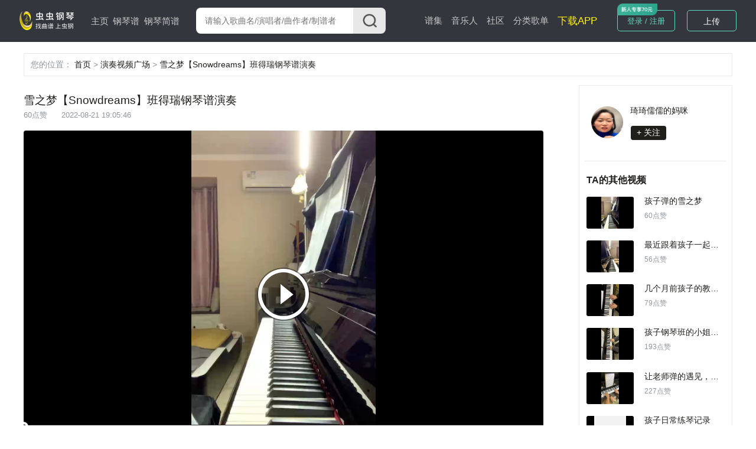

--- FILE ---
content_type: text/html; charset=utf-8
request_url: https://www.gangqinpu.com/video/62579.htm
body_size: 73131
content:
<!DOCTYPE html>
<html lang="zh-CN">
<head>
    <meta charset="utf-8">
    <meta http-equiv="Cache-Control" content="no-transform" />
    <meta http-equiv="X-UA-Compatible" content="IE=edge">
    <meta name="viewport" content="width=device-width, initial-scale=1">
     
    <title>雪之梦【Snowdreams】班得瑞钢琴谱演奏 - 虫虫钢琴</title>
    <meta name="keywords" content="雪之梦【Snowdreams】班得瑞钢琴谱,钢琴,钢琴谱,钢琴曲,钢琴谱下载,虫虫,虫虫钢琴,钢琴演奏,钢琴视频,钢琴谱大全"/>
    <meta name="description" content="虫虫钢琴为你提供优质的免费钢琴谱资源,合集钢琴谱，钢琴曲试听，钢琴演奏，琴友交流的音乐平台"/>
            <script type="text/javascript" src="https://s201.lzjoy.com/public/web_static/js/jquery-1.9.1/jquery.min.js"></script>
    <script type="text/javascript" src="https://s201.lzjoy.com/public/web_static/js/flexible/flexible.js"></script>
    <script type="text/javascript" src="https://s201.lzjoy.com/public/web_static/js/jquery.lazyload.min.js"></script>
    <script type="text/javascript" src="https://s201.lzjoy.com/public/web_static/js/openinstall.js"></script>
    <script type="text/javascript" src="https://s201.lzjoy.com/public/web_static/js/message.js?v1.2"></script>
    <script type="text/javascript" src="https://s201.lzjoy.com/public/web_static/js/layer/layer.js"></script>
    <link rel="stylesheet" href="https://s201.lzjoy.com/public/web_static/css/idangerous.swiper.css">
    <link rel="stylesheet" href="https://s201.lzjoy.com/public/web_static/css/reset.css?1.1">
    <link rel="stylesheet" href="https://s201.lzjoy.com/public/web_static/css/header.css?v1.26">
    <link rel="stylesheet" href="https://s201.lzjoy.com/public/web_static/css/footer.css?v2.0">
    <link rel="stylesheet" href="https://s201.lzjoy.com/public/web_static/css/default.css?v1.13">
    <link rel="stylesheet" href="https://s201.lzjoy.com/public/web_static/css/bootstrap.css">
    <link rel="stylesheet" href="https://s201.lzjoy.com/public/web_static/css/user_info_box.css?v2.3">
    <link rel="stylesheet" href="https://s201.lzjoy.com/public/web_static/css/login.css?2.0">
    <script type="text/javascript" src="https://s201.lzjoy.com/public/web_static/js/swiper/swiper.min.js"></script>
    <script type="text/javascript" src="https://s201.lzjoy.com/public/web_static/js/power-slider.js"></script>
    <script type="text/javascript" src="https://s201.lzjoy.com/public/web_static/js/default.js?v2.3"></script>
</head>
<body>
    <header id="header">
    <div class="pc">
        <div class="top-box">
            <div class="content-w clearfix">
                <div class=" logo-box">
                    <a href="/" title="首页">
                        <img src="https://s201.lzjoy.com/public/web_static/images/default/logo.png" alt="虫虫钢琴首页">
                    </a>
                </div>
                <nav class="fl">
                    <ul class="clearfix">
                        <li >
                            <a href="/">主页</a>
                            <span></span>
                        </li>
                        <li >
                            <a href="/pulist">钢琴谱</a>
                            <span></span>
                        </li>
						<li >
                            <a href="/jpulist">钢琴简谱</a>
                        </li>
                    </ul>
                </nav>
                <div class="form-box">
                    <form action="javascript:void(0)" class="f-b-input-box">
                        <div class="f-b-i-top ">
                            <input id="keyword" class="search-input" placeholder="请输入歌曲名/演唱者/曲作者/制谱者" type="text" />
                            <div id="submit" class="submit search_submit">
                                <img src="https://s201.lzjoy.com/public/web_static/images/search/search.png" alt="">
                            </div>
                        </div>
                    </form>
                </div>
		<nav class="fl right">
                    <ul class="clearfix">
                        <li >
                            <a href="/spectrum">谱集</a>
                            <span></span>
                        </li>
                        <li >
                            <a href="/musician">音乐人</a>
                        </li>
                        <li >
                            <a href="/community/0_1.htm">社区</a>
                        </li>
                        <li >
                            <a href="/song.htm">分类歌单</a>
                        </li>
                        <li>
                            <a href="https://www.gangqinpu.com/pcd.aspx?k=yqst" target="_blank" style="color: #fff200;font-size: 17px;">下载APP</a>
                        </li>
                    </ul>
                </nav>
                <div class="h-t-buttons">
                    <a href="/bs/user">我的谱架</a>
                </div>
                <div class="h-t-r fr">
                    <div class="clearfix h-t-r-c">
                        <div class="login-box fl login-page">
                        	<a href="/login.htm">登录 / 注册</a>
                        	<img src="https://s201.lzjoy.com/public/web_static/images/index/icon-new.png">
                        </div>
                        <div class="user-head-box">
                            <a id="user-head-img" href="/bs/user" class="img">
                                <img src="https://s201.lzjoy.com/res/statics/fileupload/904b8856fc6ba10195b587fad27dfe5e.png">
                            </a>
                        </div>
                        <div class="upload-button fl login-page">
                            <label for="fileToUpload"><a href="https://www.lzjoy.com" target="_blank">上传</a></label>
                        </div>
                    </div>
                </div>
            </div>
        </div>
    </div>
    <div class="h5">
        <div class="defalut">
            <div class="d-top">
                <a class="logo h5" href="/"></a>
                <a href="/search" class="input">
                    <i class="search icon"></i>
                    <p>搜索曲谱</p>
                </a>
                <a href="http://t.lzjoy.com/1" class="down">下载APP</a>
                <a href="javascript:;" class="login">注册/登录</a>
                <a id="h5-header-more" class="more" href="javascript:;"></a>
            </div>
            <div id="header-h5-nav" class="nav">
                <ul>
                    <li><a href="/"><i class="icon home"></i>主页</a></li>
                    <li><a href="/pulist"><i class="icon gqp"> </i>钢琴谱</a></li>
                    <li><a href="/jpulist"><i class="icon gqjp"></i>钢琴简谱</a></li>
		    		<li><a href="/spectrum"><i class="icon yyr"></i>谱集</a></li>
                    <li><a href="/musician"><i class="icon yyr"></i>音乐人</a></li>
                    <li><a href="/community/0_1.htm"><i class="icon sq"></i>社区</a></li>
                </ul>
                <div id="header-h5-nav-close" class="header-h5-nav-close">
                    <div class="button">点击此处返回<i class="nav-back"></i></div>
                </div>
            </div>
        </div>
    </div>
</header>
    <link rel="stylesheet" href="https://s201.lzjoy.com/public/web_static/css/community_details.css?v1.19">
<link rel="stylesheet" href="https://s201.lzjoy.com/public/web_static/css/commentReply.css?v1.17">
<link rel="stylesheet" href="https://s201.lzjoy.com/public/web_static/css/feedBack.css">
<link rel="stylesheet" href="https://g.alicdn.com/de/prismplayer/1.7.4/skins/default/index.css"/>
<script src="https://g.alicdn.com/de/prismplayer/1.7.4/prism-h5-min.js"></script>
<style>
    .video-wrap {
        position: relative;
        width: 100%;
    }
</style>
<header id="community_header">
    <div class="h5">
    </div>
</header> 
<main>
    <div class="content-w">
        <p class="Navigation-Tags nav-header">
            <span class="gary">您的位置：</span>
            <span>
                <a href="https://www.gangqinpu.com">首页</a>
            </span>
            <span class="gary"> > </span>
            <span>
                <a href="https://www.gangqinpu.com/community/0_1.htm">演奏视频广场</a>
            </span>
            <span class="gary"> > </span>
            <span>
                <a href="https://www.gangqinpu.com/video/62579.htm">雪之梦【Snowdreams】班得瑞钢琴谱演奏</a>
            </span>
        </p>
        <div class="community_container">
            <div class="community_left" data-oid="62579">
                <h2 class="pc_title">雪之梦【Snowdreams】班得瑞钢琴谱演奏</h2>
                <p class="c_popularity"><span>60点赞</span><span
                            class="community_publish_time">2022-08-21 19:05:46</span>
                </p>
                <div class="c_d_imgBox">
                    <div class="video-wrap">
                        <div id="J_prismPlayer" class="prism-player"></div>
                    </div>
                </div>
                                    <div class="c_t_recommend">
                        <div class="c_t_recommend_left">
                            <div class="c_t_recommend_img">
                                <div>
                                    <div class="audio-box fl" style="width: 0.64rem;height: 0.64rem;">
                                        <a href="/cchtml/977544.htm"
                                           title="雪之梦【Snowdreams】班得瑞">
                                            <img style="width: 100%;height: 100%;"
                                                 src="https://s201.lzjoy.com/res/statics/fileupload/a0b0c5e0ac6ca244f441b0d517494044.png?x-oss-process=image/resize,h_300,m_lfit"
                                                 alt="雪之梦【Snowdreams】班得瑞">
                                        </a>
                                    </div>
                                </div>
                            </div>
                            <div class="c_t_recommend_name">
                                <a href="/cchtml/977544.htm"
                                   title="雪之梦【Snowdreams】班得瑞">雪之梦【Snowdreams】班得瑞</a>
                            </div>
                        </div>
                        <div class="c_t_recommend_right">
                            <a href="/cchtml/977544.htm"
                               title="雪之梦【Snowdreams】班得瑞"> 去看谱<img
                                        src="https://s201.lzjoy.com/public/web_static/images/community_details/greenBack.png"></a>
                        </div>
                    </div>
                                <div class="m_CDTitle">
                    <div class="community_trends_item_head">
                        <div class="community_trends_item_head_left">
                            <div class="community_trends_item_head_img">
                                <a href="/member/12948175"
                                   title="琦琦儒儒的妈咪的个人空间"><img
                                            src="https://s201.lzjoy.com/res/images/normal/202206/6111d0316832d0d833b6ae5369587e30.jpg?x-oss-process=image/resize,h_300,m_lfit"
                                            alt="琦琦儒儒的妈咪的个人空间"></a>
                            </div>
                            <div class="community_trends_item_head_detail">
                                <p><a href="/member/12948175"
                                      title="琦琦儒儒的妈咪的个人空间">琦琦儒儒的妈咪</a>
                                </p>
                            </div>
                            <div class="community_trends_item_head_follow">
                                <button class="follow" data-id="12948175">+ 关注</button>
                            </div>
                        </div>
                    </div>
                    <h2>雪之梦【Snowdreams】班得瑞钢琴谱演奏</h2>
                    <p class="c_popularity">
                        <span>60点赞</span><span
                                class="community_publish_time">2022-08-21 19:05:46</span>
                    </p>
                </div>
                <div class="c_d_operate_box">
                    <div class="c_d_operate_left">
                        <span class="b_flowerBox"><img class="b_flower"
                                                       src="https://s201.lzjoy.com/public/web_static/images/community_details/flower.png"> 1</span>
                        <span class="a_flowerBox">
                            <img class="a_flower"
                                 src="https://s201.lzjoy.com/public/web_static/images/community_details/a_flower.png"> 60</span>
                        <span class="b_likeBox"><img class="b_like"
                                                     src="https://s201.lzjoy.com/public/web_static/images/community_details/like.png"> 60</span>
                        <span class="a_likeBox">
                            <img class="a_like"
                                 src="https://s201.lzjoy.com/public/web_static/images/community_details/a_dz.png"> 60</span>
                        <span id="commentBtn"><img
                                    src="https://s201.lzjoy.com/public/web_static/images/community_details/comment.png"> 0</span>
                        <span class="shareBtn"><img src="https://s201.lzjoy.com/public/web_static/images/community_details/share.png"> 分享</span>
                    </div>
                    <!-- <div class="dddBox">
                        <img class="ddd" src="https://s201.lzjoy.com/public/web_static/images/community/ddd.png" alt="">
                        <div class="com_reportBox">举报<div class="com_sanjiao"></div></div>
                    </div> -->
                </div>
                <div class="briefIntroduction_box" style="height: 1.25rem">
                    <p><img src="https://s201.lzjoy.com/public/web_static/images/community_details/prohibit.png"> 未经作者授权，禁止转载</p>
                                            <div class="c_d_briefIntroduction">雪之梦【Snowdreams】班得瑞钢琴谱演奏                            对应曲谱：雪之梦【Snowdreams】班得瑞</div>
                                    </div>
                                    <div class="video-box opern-box">
                        <h1>
                            <div class="title">"雪之梦【Snowdreams】班得瑞"其他更多版本</div>
                            <a href="/search/0_雪之梦【Snowdreams】班得瑞_1.htm" class="more" target="_blank">更多
                                <img src="https://s201.lzjoy.com/public/web_static/images/score_details/iocn6.png" style="width:20px;">
                            </a>
                        </h1>
                        <div class="video-content">
                            <ul>
                                                                    <li>
                                        <div class="audio-box">
                                            <a href="/cchtml/1041373.htm" title="雪之梦Snowdreams 2022倾心优化钢琴谱" target="_blank">
                                                <img class="lazy" src="https://s201.lzjoy.com/public/web_static/images/df.png" data-original="https://s201.lzjoy.com/res/statics/fileupload/normal/202208/2981e6cd62fdd82175358.png?be1c4ff447f6cad717a8690e7d49d777a352ca55&x-oss-process=image/resize,h_300,m_lfit" alt="雪之梦Snowdreams 2022倾心优化钢琴谱">
                                            </a>
                                        </div>
                                        <hgroup>
                                            <h1>雪之梦Snowdreams 2022倾心优化</h1>
                                            <h2>0人气</h2>
                                        </hgroup>
                                    </li>
                                                                    <li>
                                        <div class="audio-box">
                                            <a href="/cchtml/1026470.htm" title="Snowdreams（雪之梦）完美C调版钢琴谱" target="_blank">
                                                <img class="lazy" src="https://s201.lzjoy.com/public/web_static/images/df.png" data-original="https://s201.lzjoy.com/res/statics/fileupload/normal/202204/3487dfc06256b13f174f8.png?724156bf5f6a074a8bcf730a74c7ec9060324782&x-oss-process=image/resize,h_300,m_lfit" alt="Snowdreams（雪之梦）完美C调版钢琴谱">
                                            </a>
                                        </div>
                                        <hgroup>
                                            <h1>Snowdreams（雪之梦）完美C调版</h1>
                                            <h2>0人气</h2>
                                        </hgroup>
                                    </li>
                                                                    <li>
                                        <div class="audio-box">
                                            <a href="/cchtml/1020582.htm" title="雪之梦 Snowdreams（简易版）钢琴谱" target="_blank">
                                                <img class="lazy" src="https://s201.lzjoy.com/public/web_static/images/df.png" data-original="https://s201.lzjoy.com/res/statics/fileupload/normal/202203/22d948e4622356e395653.png?3b9724b993df4eb30e6c6e2698b12a23aa404a4d&x-oss-process=image/resize,h_300,m_lfit" alt="雪之梦 Snowdreams（简易版）钢琴谱">
                                            </a>
                                        </div>
                                        <hgroup>
                                            <h1>雪之梦 Snowdreams（简易版）</h1>
                                            <h2>0人气</h2>
                                        </hgroup>
                                    </li>
                                                                    <li>
                                        <div class="audio-box">
                                            <a href="/cchtml/1015794.htm" title="雪之梦/Snowdreams钢琴谱" target="_blank">
                                                <img class="lazy" src="https://s201.lzjoy.com/public/web_static/images/df.png" data-original="https://s201.lzjoy.com/res/statics/fileupload/normal/202201/6b0c4afa61e404d7ed333.png?fca20f36b35a32dfbaa8a7343100123b8ab7177f&x-oss-process=image/resize,h_300,m_lfit" alt="雪之梦/Snowdreams钢琴谱">
                                            </a>
                                        </div>
                                        <hgroup>
                                            <h1>雪之梦/Snowdreams</h1>
                                            <h2>0人气</h2>
                                        </hgroup>
                                    </li>
                                                                    <li>
                                        <div class="audio-box">
                                            <a href="/cchtml/1014227.htm" title="雪之梦/Snowdreams钢琴谱" target="_blank">
                                                <img class="lazy" src="https://s201.lzjoy.com/public/web_static/images/df.png" data-original="https://s201.lzjoy.com/res/statics/fileupload/normal/202112/b1b0642261ca9252541c9.png?85f766d6b95fe96b4cea6f258072d683fc67995d&x-oss-process=image/resize,h_300,m_lfit" alt="雪之梦/Snowdreams钢琴谱">
                                            </a>
                                        </div>
                                        <hgroup>
                                            <h1>雪之梦/Snowdreams</h1>
                                            <h2>0人气</h2>
                                        </hgroup>
                                    </li>
                                                                    <li>
                                        <div class="audio-box">
                                            <a href="/cchtml/1011427.htm" title="C调易弹 雪之梦 班得瑞Bandari Snowdreams钢琴谱" target="_blank">
                                                <img class="lazy" src="https://s201.lzjoy.com/public/web_static/images/df.png" data-original="https://s201.lzjoy.com/res/statics/fileupload/normal/202111/975f39c061a4872b6dd48.png?ce0c858cffcfcc6341a5e567e6f91dc8adfd48b7&x-oss-process=image/resize,h_300,m_lfit" alt="C调易弹 雪之梦 班得瑞Bandari Snowdreams钢琴谱">
                                            </a>
                                        </div>
                                        <hgroup>
                                            <h1>C调易弹 雪之梦 班得瑞Bandari Snowdreams</h1>
                                            <h2>0人气</h2>
                                        </hgroup>
                                    </li>
                                                            </ul>
                        </div>
                    </div>
                                <div class="a_t_comment">
                    <h1>评论<span>共<label class="comment_num">0</label>条评论</span></h1>
                    <div class="a_t_comment_box">
                        <div class="a_t_comment_img">
                            <img src="https://s201.lzjoy.com/public/web_static/images/score_details/def.png">
                        </div>
                        <textarea name="content" cols="" rows="10" placeholder="期待你的神评论..."></textarea>
                    </div>
                    <div class="a_t_publish_btn_box">
                        <div></div>
                        <button class="a_t_publish_btn">发表评论</button>
                    </div>
                    <h2>精彩评论</h2>
                    <ul></ul>
                    <div class="more-box">
                        <a href="javascript:void(0)">查看更多</a>
                    </div>
                    <div class="_no_comment">
                        <img src="https://s201.lzjoy.com/public/web_static/images/community_details/wu.png">
                        <div>暂时还没有评论哦~</div>
                    </div>
                </div>
            </div>
            <div class="communtiy_right">
                <div class="communtiy_right_top">
                    <div class="c_d_ubfoBox">
                        <div class="c_d_ubfo_top">
                            <div class="c_d_ubfo_top_left">
                                <a href="/member/12948175.htm" target="_blank">
                                    <img src="https://s201.lzjoy.com/res/images/normal/202206/6111d0316832d0d833b6ae5369587e30.jpg?x-oss-process=image/resize,h_300,m_lfit"
                                         alt="琦琦儒儒的妈咪演奏视频">
                                </a>
                            </div>
                            <div class="c_d_ubfo_top_right">
                                <p><a href="/member/12948175.htm"
                                      target="_blank">琦琦儒儒的妈咪</a></p>
                                <button id="follow" data-oid="12948175">+ 关注
                                </button>
                            </div>
                        </div>
                    </div>
                                        <div class="communtiy_line"></div>
                    <div class="communtiy_hot">
                        <div class="communtiy_hot_item">
                            <div class="communtiy_hot_item_title">
                                <span>TA的其他视频</span>
                                <!-- <span class="c_h_i_i_refresh"> <img src="https://s201.lzjoy.com/public/web_static/images/community_details/shuaxin.png" alt=""> 换一批</span> -->
                            </div>
                            <div class="communtiyDVideoContainer">
                                                                    <div class="communtiy_hot_item_music">
                                        <div class="c_h_i_m_img">
                                            <div class="audio-box fl c_h_i_m_img">
                                                <a href="/video/62579.htm"
                                                   title="孩子弹的雪之梦演奏视频">
                                                    <img class="lazy" src="https://s201.lzjoy.com/public/web_static/images/df.png" data-original="https://1302261400.vod2.myqcloud.com/22aa89f5vodcq1302261400/b0bbcc6f387702304916310839/387702304916310840.jpg"
                                                         alt="孩子弹的雪之梦演奏视频">
                                                </a>
                                            </div>
                                        </div>
                                        <div class="c_h_i_m_right">
                                            <p><a href="/video/62579.htm">孩子弹的雪之梦</a></p>
                                            <span>60点赞</span>
                                        </div>
                                    </div>
                                                                    <div class="communtiy_hot_item_music">
                                        <div class="c_h_i_m_img">
                                            <div class="audio-box fl c_h_i_m_img">
                                                <a href="/video/62578.htm"
                                                   title="最近跟着孩子一起学习的新曲，还有待提升😅演奏视频">
                                                    <img class="lazy" src="https://s201.lzjoy.com/public/web_static/images/df.png" data-original="https://1302261400.vod2.myqcloud.com/22aa89f5vodcq1302261400/aec578d5387702304916268635/387702304916268636.jpg"
                                                         alt="最近跟着孩子一起学习的新曲，还有待提升😅演奏视频">
                                                </a>
                                            </div>
                                        </div>
                                        <div class="c_h_i_m_right">
                                            <p><a href="/video/62578.htm">最近跟着孩子一起学习的新曲，还有待提升😅</a></p>
                                            <span>56点赞</span>
                                        </div>
                                    </div>
                                                                    <div class="communtiy_hot_item_music">
                                        <div class="c_h_i_m_img">
                                            <div class="audio-box fl c_h_i_m_img">
                                                <a href="/video/61642.htm"
                                                   title="几个月前孩子的教学曲子，很好的演奏视频">
                                                    <img class="lazy" src="https://s201.lzjoy.com/public/web_static/images/df.png" data-original="https://1302261400.vod2.myqcloud.com/22aa89f5vodcq1302261400/a3b3a0c1387702304699677239/387702304699677240.jpg"
                                                         alt="几个月前孩子的教学曲子，很好的演奏视频">
                                                </a>
                                            </div>
                                        </div>
                                        <div class="c_h_i_m_right">
                                            <p><a href="/video/61642.htm">几个月前孩子的教学曲子，很好的</a></p>
                                            <span>79点赞</span>
                                        </div>
                                    </div>
                                                                    <div class="communtiy_hot_item_music">
                                        <div class="c_h_i_m_img">
                                            <div class="audio-box fl c_h_i_m_img">
                                                <a href="/video/60954.htm"
                                                   title="孩子钢琴班的小姐姐，感觉很好听😍😍演奏视频">
                                                    <img class="lazy" src="https://s201.lzjoy.com/public/web_static/images/df.png" data-original="https://1302261400.vod2.myqcloud.com/22aa89f5vodcq1302261400/f03852d0387702304523879052/387702304523879054.jpg"
                                                         alt="孩子钢琴班的小姐姐，感觉很好听😍😍演奏视频">
                                                </a>
                                            </div>
                                        </div>
                                        <div class="c_h_i_m_right">
                                            <p><a href="/video/60954.htm">孩子钢琴班的小姐姐，感觉很好听😍😍</a></p>
                                            <span>193点赞</span>
                                        </div>
                                    </div>
                                                                    <div class="communtiy_hot_item_music">
                                        <div class="c_h_i_m_img">
                                            <div class="audio-box fl c_h_i_m_img">
                                                <a href="/video/60628.htm"
                                                   title="让老师弹的遇见，孩子在学，我也准备学学演奏视频">
                                                    <img class="lazy" src="https://s201.lzjoy.com/public/web_static/images/df.png" data-original="https://1302261400.vod2.myqcloud.com/22aa89f5vodcq1302261400/e57518b2387702304452267692/387702304452267693.jpg"
                                                         alt="让老师弹的遇见，孩子在学，我也准备学学演奏视频">
                                                </a>
                                            </div>
                                        </div>
                                        <div class="c_h_i_m_right">
                                            <p><a href="/video/60628.htm">让老师弹的遇见，孩子在学，我也准备学学</a></p>
                                            <span>227点赞</span>
                                        </div>
                                    </div>
                                                                    <div class="communtiy_hot_item_music">
                                        <div class="c_h_i_m_img">
                                            <div class="audio-box fl c_h_i_m_img">
                                                <a href="/video/59500.htm"
                                                   title="孩子日常练琴记录演奏视频">
                                                    <img class="lazy" src="https://s201.lzjoy.com/public/web_static/images/df.png" data-original="https://1302261400.vod2.myqcloud.com/22aa89f5vodcq1302261400/65238a88387702304148090902/387702304148090903.jpg"
                                                         alt="孩子日常练琴记录演奏视频">
                                                </a>
                                            </div>
                                        </div>
                                        <div class="c_h_i_m_right">
                                            <p><a href="/video/59500.htm">孩子日常练琴记录</a></p>
                                            <span>173点赞</span>
                                        </div>
                                    </div>
                                                                    <div class="communtiy_hot_item_music">
                                        <div class="c_h_i_m_img">
                                            <div class="audio-box fl c_h_i_m_img">
                                                <a href="/video/58947.htm"
                                                   title="孩子学习中的视频，有需要的大家一起学习吧演奏视频">
                                                    <img class="lazy" src="https://s201.lzjoy.com/public/web_static/images/df.png" data-original="https://1302261400.vod2.myqcloud.com/22aa89f5vodcq1302261400/04d3e0cf387702304007827376/387702304007827377.jpg"
                                                         alt="孩子学习中的视频，有需要的大家一起学习吧演奏视频">
                                                </a>
                                            </div>
                                        </div>
                                        <div class="c_h_i_m_right">
                                            <p><a href="/video/58947.htm">孩子学习中的视频，有需要的大家一起学习吧</a></p>
                                            <span>261点赞</span>
                                        </div>
                                    </div>
                                                                    <div class="communtiy_hot_item_music">
                                        <div class="c_h_i_m_img">
                                            <div class="audio-box fl c_h_i_m_img">
                                                <a href="/video/58745.htm"
                                                   title="刚开始学习钢琴的时候，老师教我的第一首子，找到老师给弹的，感谢静静老师带孩子和我走近了钢琴🎹演奏视频">
                                                    <img class="lazy" src="https://s201.lzjoy.com/public/web_static/images/df.png" data-original="https://1302261400.vod2.myqcloud.com/22aa89f5vodcq1302261400/c64245d8387702303913382798/387702303913382799.jpg"
                                                         alt="刚开始学习钢琴的时候，老师教我的第一首子，找到老师给弹的，感谢静静老师带孩子和我走近了钢琴🎹演奏视频">
                                                </a>
                                            </div>
                                        </div>
                                        <div class="c_h_i_m_right">
                                            <p><a href="/video/58745.htm">刚开始学习钢琴的时候，老师教我的第一首子，找到老师给弹的，感谢静静老师带孩子和我走近了钢琴🎹</a></p>
                                            <span>335点赞</span>
                                        </div>
                                    </div>
                                                                    <div class="communtiy_hot_item_music">
                                        <div class="c_h_i_m_img">
                                            <div class="audio-box fl c_h_i_m_img">
                                                <a href="/video/58634.htm"
                                                   title="想让我们家猫咪西西配合拍个视频，还必须用食物来诱惑😅😅演奏视频">
                                                    <img class="lazy" src="https://s201.lzjoy.com/public/web_static/images/df.png" data-original="https://1302261400.vod2.myqcloud.com/22aa89f5vodcq1302261400/6f6426b8387702303868307783/387702303868307784.jpg"
                                                         alt="想让我们家猫咪西西配合拍个视频，还必须用食物来诱惑😅😅演奏视频">
                                                </a>
                                            </div>
                                        </div>
                                        <div class="c_h_i_m_right">
                                            <p><a href="/video/58634.htm">想让我们家猫咪西西配合拍个视频，还必须用食物来诱惑😅😅</a></p>
                                            <span>392点赞</span>
                                        </div>
                                    </div>
                                                                    <div class="communtiy_hot_item_music">
                                        <div class="c_h_i_m_img">
                                            <div class="audio-box fl c_h_i_m_img">
                                                <a href="/video/58037.htm"
                                                   title="两周没有上钢琴课，昨天我上班也没陪课，刚学习的曲子孩子练习太生疏了😅😅演奏视频">
                                                    <img class="lazy" src="https://s201.lzjoy.com/public/web_static/images/df.png" data-original="https://1302261400.vod2.myqcloud.com/22aa89f5vodcq1302261400/f0e47274387702303703364698/387702303703364699.jpg"
                                                         alt="两周没有上钢琴课，昨天我上班也没陪课，刚学习的曲子孩子练习太生疏了😅😅演奏视频">
                                                </a>
                                            </div>
                                        </div>
                                        <div class="c_h_i_m_right">
                                            <p><a href="/video/58037.htm">两周没有上钢琴课，昨天我上班也没陪课，刚学习的曲子孩子练习太生疏了😅😅</a></p>
                                            <span>282点赞</span>
                                        </div>
                                    </div>
                                                                    <div class="communtiy_hot_item_music">
                                        <div class="c_h_i_m_img">
                                            <div class="audio-box fl c_h_i_m_img">
                                                <a href="/video/55409.htm"
                                                   title="今天翻到钢琴买到家的当天晚上孩子合奏的第一首曲子，那时才学三个半月时间。演奏视频">
                                                    <img class="lazy" src="https://s201.lzjoy.com/public/web_static/images/df.png" data-original="https://1302261400.vod2.myqcloud.com/22aa89f5vodcq1302261400/1b427b01387702303035120952/387702303035120954.jpg"
                                                         alt="今天翻到钢琴买到家的当天晚上孩子合奏的第一首曲子，那时才学三个半月时间。演奏视频">
                                                </a>
                                            </div>
                                        </div>
                                        <div class="c_h_i_m_right">
                                            <p><a href="/video/55409.htm">今天翻到钢琴买到家的当天晚上孩子合奏的第一首曲子，那时才学三个半月时间。</a></p>
                                            <span>352点赞</span>
                                        </div>
                                    </div>
                                                                    <div class="communtiy_hot_item_music">
                                        <div class="c_h_i_m_img">
                                            <div class="audio-box fl c_h_i_m_img">
                                                <a href="/video/54608.htm"
                                                   title="孩子钢琴班一年级的小朋友，很厉害👍经她同意拍了共大家欣赏💕演奏视频">
                                                    <img class="lazy" src="https://s201.lzjoy.com/public/web_static/images/df.png" data-original="https://1302261400.vod2.myqcloud.com/22aa89f5vodcq1302261400/3e82a72b387702302823561616/387702302823561618.jpg"
                                                         alt="孩子钢琴班一年级的小朋友，很厉害👍经她同意拍了共大家欣赏💕演奏视频">
                                                </a>
                                            </div>
                                        </div>
                                        <div class="c_h_i_m_right">
                                            <p><a href="/video/54608.htm">孩子钢琴班一年级的小朋友，很厉害👍经她同意拍了共大家欣赏💕</a></p>
                                            <span>385点赞</span>
                                        </div>
                                    </div>
                                                                    <div class="communtiy_hot_item_music">
                                        <div class="c_h_i_m_img">
                                            <div class="audio-box fl c_h_i_m_img">
                                                <a href="/video/54161.htm"
                                                   title="刚学的曲子，两个小家伙就急着合奏了😀演奏视频">
                                                    <img class="lazy" src="https://s201.lzjoy.com/public/web_static/images/df.png" data-original="https://1302261400.vod2.myqcloud.com/22aa89f5vodcq1302261400/3cb4ba24387702302633301726/387702302633301727.jpg"
                                                         alt="刚学的曲子，两个小家伙就急着合奏了😀演奏视频">
                                                </a>
                                            </div>
                                        </div>
                                        <div class="c_h_i_m_right">
                                            <p><a href="/video/54161.htm">刚学的曲子，两个小家伙就急着合奏了😀</a></p>
                                            <span>328点赞</span>
                                        </div>
                                    </div>
                                                                    <div class="communtiy_hot_item_music">
                                        <div class="c_h_i_m_img">
                                            <div class="audio-box fl c_h_i_m_img">
                                                <a href="/video/54004.htm"
                                                   title="前几天发的是母亲节时弹的，这又练习一个多月不知道有没有长进，请各位老师多多指教，谢谢🙏演奏视频">
                                                    <img class="lazy" src="https://s201.lzjoy.com/public/web_static/images/df.png" data-original="https://1302261400.vod2.myqcloud.com/22aa89f5vodcq1302261400/1cbee4ac387702302575731047/387702302575731048.jpg"
                                                         alt="前几天发的是母亲节时弹的，这又练习一个多月不知道有没有长进，请各位老师多多指教，谢谢🙏演奏视频">
                                                </a>
                                            </div>
                                        </div>
                                        <div class="c_h_i_m_right">
                                            <p><a href="/video/54004.htm">前几天发的是母亲节时弹的，这又练习一个多月不知道有没有长进，请各位老师多多指教，谢谢🙏</a></p>
                                            <span>410点赞</span>
                                        </div>
                                    </div>
                                                                    <div class="communtiy_hot_item_music">
                                        <div class="c_h_i_m_img">
                                            <div class="audio-box fl c_h_i_m_img">
                                                <a href="/video/53370.htm"
                                                   title="陪孩子一起学钢琴一个多月，我跟钢琴老师学的第一首曲子，对于一个钢琴小小小白练了两个月才练的自己还算满意，今天弹给大家听听，请专业钢琴老师们前辈们多多指点，谢谢演奏视频">
                                                    <img class="lazy" src="https://s201.lzjoy.com/public/web_static/images/df.png" data-original="https://1302261400.vod2.myqcloud.com/22aa89f5vodcq1302261400/695f59f0387702302416636485/387702302416636486.jpg"
                                                         alt="陪孩子一起学钢琴一个多月，我跟钢琴老师学的第一首曲子，对于一个钢琴小小小白练了两个月才练的自己还算满意，今天弹给大家听听，请专业钢琴老师们前辈们多多指点，谢谢演奏视频">
                                                </a>
                                            </div>
                                        </div>
                                        <div class="c_h_i_m_right">
                                            <p><a href="/video/53370.htm">陪孩子一起学钢琴一个多月，我跟钢琴老师学的第一首曲子，对于一个钢琴小小小白练了两个月才练的自己还算满意，今天弹给大家听听，请专业钢琴老师们前辈们多多指点，谢谢</a></p>
                                            <span>425点赞</span>
                                        </div>
                                    </div>
                                                            </div>
                        </div>
                    </div>
                                                            <div class="communtiy_line"></div>
                    <div class="communtiy_hot">
                        <div class="communtiy_hot_item">
                            <div class="communtiy_hot_item_title">
                                <span>更多视频推荐</span>
                            </div>
                                                            <div class="communtiy_hot_item_music">
                                    <div class="c_h_i_m_img">
                                        <div class="audio-box fl c_h_i_m_img">
                                            <a href="/video/63028.htm" title="用虫虫选曲子很方便演奏视频">
                                                <img class="lazy" src="https://s201.lzjoy.com/public/web_static/images/df.png" data-original="https://1302261400.vod2.myqcloud.com/22aa89f5vodcq1302261400/55c622af387702305008816925/387702305008816972.jpg"
                                                     alt="用虫虫选曲子很方便演奏视频">
                                            </a>
                                        </div>
                                    </div>
                                    <div class="c_h_i_m_right">
                                        <p><a href="/video/63028.htm">用虫虫选曲子很方便</a></p>
                                        <span>14点赞</span>
                                    </div>
                                </div>
                                                            <div class="communtiy_hot_item_music">
                                    <div class="c_h_i_m_img">
                                        <div class="audio-box fl c_h_i_m_img">
                                            <a href="/video/63026.htm" title="之前没弹好，重发了一遍，也没弹好…🌚《所念皆星河》就不重新发了，已经忘了，这个本来就已经不熟了。我也懒得重发呃…演奏视频">
                                                <img class="lazy" src="https://s201.lzjoy.com/public/web_static/images/df.png" data-original="https://1302261400.vod2.myqcloud.com/22aa89f5vodcq1302261400/eb0afeb7387702304992882424/387702304992882425.jpg"
                                                     alt="之前没弹好，重发了一遍，也没弹好…🌚《所念皆星河》就不重新发了，已经忘了，这个本来就已经不熟了。我也懒得重发呃…演奏视频">
                                            </a>
                                        </div>
                                    </div>
                                    <div class="c_h_i_m_right">
                                        <p><a href="/video/63026.htm">之前没弹好，重发了一遍，也没弹好…🌚《所念皆星河》就不重新发了，已经忘了，这个本来就已经不熟了。我也懒得重发呃…</a></p>
                                        <span>13点赞</span>
                                    </div>
                                </div>
                                                            <div class="communtiy_hot_item_music">
                                    <div class="c_h_i_m_img">
                                        <div class="audio-box fl c_h_i_m_img">
                                            <a href="/video/63025.htm" title="整个世界全部的阳光美的像画卷演奏视频">
                                                <img class="lazy" src="https://s201.lzjoy.com/public/web_static/images/df.png" data-original="https://1302261400.vod2.myqcloud.com/22aa89f5vodcq1302261400/4cef1336387702305008484949/387702305008484977.jpg"
                                                     alt="整个世界全部的阳光美的像画卷演奏视频">
                                            </a>
                                        </div>
                                    </div>
                                    <div class="c_h_i_m_right">
                                        <p><a href="/video/63025.htm">整个世界全部的阳光美的像画卷</a></p>
                                        <span>8点赞</span>
                                    </div>
                                </div>
                                                            <div class="communtiy_hot_item_music">
                                    <div class="c_h_i_m_img">
                                        <div class="audio-box fl c_h_i_m_img">
                                            <a href="/video/63023.htm" title="深夜有感，成长无所谓快乐或痛苦，依旧享受当下。演奏视频">
                                                <img class="lazy" src="https://s201.lzjoy.com/public/web_static/images/df.png" data-original="https://1302261400.vod2.myqcloud.com/22aa89f5vodcq1302261400/1e9bb5c2387702304996836747/387702304996836749.jpg"
                                                     alt="深夜有感，成长无所谓快乐或痛苦，依旧享受当下。演奏视频">
                                            </a>
                                        </div>
                                    </div>
                                    <div class="c_h_i_m_right">
                                        <p><a href="/video/63023.htm">深夜有感，成长无所谓快乐或痛苦，依旧享受当下。</a></p>
                                        <span>16点赞</span>
                                    </div>
                                </div>
                                                            <div class="communtiy_hot_item_music">
                                    <div class="c_h_i_m_img">
                                        <div class="audio-box fl c_h_i_m_img">
                                            <a href="/video/63021.htm" title="好浪漫🤩🤩🤩🥳🥳🥳演奏视频">
                                                <img class="lazy" src="https://s201.lzjoy.com/public/web_static/images/df.png" data-original="https://1302261400.vod2.myqcloud.com/22aa89f5vodcq1302261400/fb15c36b387702305007257275/387702305007257303.jpg"
                                                     alt="好浪漫🤩🤩🤩🥳🥳🥳演奏视频">
                                            </a>
                                        </div>
                                    </div>
                                    <div class="c_h_i_m_right">
                                        <p><a href="/video/63021.htm">好浪漫🤩🤩🤩🥳🥳🥳</a></p>
                                        <span>0点赞</span>
                                    </div>
                                </div>
                                                            <div class="communtiy_hot_item_music">
                                    <div class="c_h_i_m_img">
                                        <div class="audio-box fl c_h_i_m_img">
                                            <a href="/video/63020.htm" title="太好玩了🤪演奏视频">
                                                <img class="lazy" src="https://s201.lzjoy.com/public/web_static/images/df.png" data-original="https://1302261400.vod2.myqcloud.com/22aa89f5vodcq1302261400/be360b2c387702305006921189/387702305006921217.jpg"
                                                     alt="太好玩了🤪演奏视频">
                                            </a>
                                        </div>
                                    </div>
                                    <div class="c_h_i_m_right">
                                        <p><a href="/video/63020.htm">太好玩了🤪</a></p>
                                        <span>0点赞</span>
                                    </div>
                                </div>
                                                            <div class="communtiy_hot_item_music">
                                    <div class="c_h_i_m_img">
                                        <div class="audio-box fl c_h_i_m_img">
                                            <a href="/video/63019.htm" title="歌词记不住，谈的也不对，不太好哦演奏视频">
                                                <img class="lazy" src="https://s201.lzjoy.com/public/web_static/images/df.png" data-original="https://1302261400.vod2.myqcloud.com/22aa89f5vodcq1302261400/8b54440c387702304991070290/387702304991070291.jpg"
                                                     alt="歌词记不住，谈的也不对，不太好哦演奏视频">
                                            </a>
                                        </div>
                                    </div>
                                    <div class="c_h_i_m_right">
                                        <p><a href="/video/63019.htm">歌词记不住，谈的也不对，不太好哦</a></p>
                                        <span>0点赞</span>
                                    </div>
                                </div>
                                                            <div class="communtiy_hot_item_music">
                                    <div class="c_h_i_m_img">
                                        <div class="audio-box fl c_h_i_m_img">
                                            <a href="/video/63018.htm" title="练了30多分钟，不知如何演奏视频">
                                                <img class="lazy" src="https://s201.lzjoy.com/public/web_static/images/df.png" data-original="https://1302261400.vod2.myqcloud.com/22aa89f5vodcq1302261400/4a025270387702304871578131/387702304871578132.jpg"
                                                     alt="练了30多分钟，不知如何演奏视频">
                                            </a>
                                        </div>
                                    </div>
                                    <div class="c_h_i_m_right">
                                        <p><a href="/video/63018.htm">练了30多分钟，不知如何</a></p>
                                        <span>7点赞</span>
                                    </div>
                                </div>
                                                            <div class="communtiy_hot_item_music">
                                    <div class="c_h_i_m_img">
                                        <div class="audio-box fl c_h_i_m_img">
                                            <a href="/video/63012.htm" title="练了40分钟，不知感觉如何。演奏视频">
                                                <img class="lazy" src="https://s201.lzjoy.com/public/web_static/images/df.png" data-original="https://1302261400.vod2.myqcloud.com/22aa89f5vodcq1302261400/e120e3f2387702304873404827/387702304873404828.jpg"
                                                     alt="练了40分钟，不知感觉如何。演奏视频">
                                            </a>
                                        </div>
                                    </div>
                                    <div class="c_h_i_m_right">
                                        <p><a href="/video/63012.htm">练了40分钟，不知感觉如何。</a></p>
                                        <span>0点赞</span>
                                    </div>
                                </div>
                                                            <div class="communtiy_hot_item_music">
                                    <div class="c_h_i_m_img">
                                        <div class="audio-box fl c_h_i_m_img">
                                            <a href="/video/63011.htm" title="千与千寻演奏视频">
                                                <img class="lazy" src="https://s201.lzjoy.com/public/web_static/images/df.png" data-original="https://1302261400.vod2.myqcloud.com/22aa89f5vodcq1302261400/c48e4182387702305003115718/387702305003115719.jpg"
                                                     alt="千与千寻演奏视频">
                                            </a>
                                        </div>
                                    </div>
                                    <div class="c_h_i_m_right">
                                        <p><a href="/video/63011.htm">千与千寻</a></p>
                                        <span>0点赞</span>
                                    </div>
                                </div>
                                                            <div class="communtiy_hot_item_music">
                                    <div class="c_h_i_m_img">
                                        <div class="audio-box fl c_h_i_m_img">
                                            <a href="/video/63009.htm" title="喜欢演奏视频">
                                                <img class="lazy" src="https://s201.lzjoy.com/public/web_static/images/df.png" data-original="https://1302261400.vod2.myqcloud.com/22aa89f5vodcq1302261400/6f68a78f387702305005897424/387702305005897452.jpg"
                                                     alt="喜欢演奏视频">
                                            </a>
                                        </div>
                                    </div>
                                    <div class="c_h_i_m_right">
                                        <p><a href="/video/63009.htm">喜欢</a></p>
                                        <span>1点赞</span>
                                    </div>
                                </div>
                                                            <div class="communtiy_hot_item_music">
                                    <div class="c_h_i_m_img">
                                        <div class="audio-box fl c_h_i_m_img">
                                            <a href="/video/63007.htm" title="捉迷藏演奏视频">
                                                <img class="lazy" src="https://s201.lzjoy.com/public/web_static/images/df.png" data-original="https://1302261400.vod2.myqcloud.com/22aa89f5vodcq1302261400/ce8caa09387702304869928888/387702304869928889.jpg"
                                                     alt="捉迷藏演奏视频">
                                            </a>
                                        </div>
                                    </div>
                                    <div class="c_h_i_m_right">
                                        <p><a href="/video/63007.htm">捉迷藏</a></p>
                                        <span>1点赞</span>
                                    </div>
                                </div>
                                                            <div class="communtiy_hot_item_music">
                                    <div class="c_h_i_m_img">
                                        <div class="audio-box fl c_h_i_m_img">
                                            <a href="/video/63006.htm" title="星河滚烫，你是人间的理想😘🥰演奏视频">
                                                <img class="lazy" src="https://s201.lzjoy.com/public/web_static/images/df.png" data-original="https://1302261400.vod2.myqcloud.com/22aa89f5vodcq1302261400/5edc0866387702305005163285/387702305005163319.jpg"
                                                     alt="星河滚烫，你是人间的理想😘🥰演奏视频">
                                            </a>
                                        </div>
                                    </div>
                                    <div class="c_h_i_m_right">
                                        <p><a href="/video/63006.htm">星河滚烫，你是人间的理想😘🥰</a></p>
                                        <span>1点赞</span>
                                    </div>
                                </div>
                                                            <div class="communtiy_hot_item_music">
                                    <div class="c_h_i_m_img">
                                        <div class="audio-box fl c_h_i_m_img">
                                            <a href="/video/63005.htm" title="沉香点燃终相见，执念成狂不如与你相识一场演奏视频">
                                                <img class="lazy" src="https://s201.lzjoy.com/public/web_static/images/df.png" data-original="https://1302261400.vod2.myqcloud.com/22aa89f5vodcq1302261400/22140211387702305004847882/387702305004847907.jpg"
                                                     alt="沉香点燃终相见，执念成狂不如与你相识一场演奏视频">
                                            </a>
                                        </div>
                                    </div>
                                    <div class="c_h_i_m_right">
                                        <p><a href="/video/63005.htm">沉香点燃终相见，执念成狂不如与你相识一场</a></p>
                                        <span>0点赞</span>
                                    </div>
                                </div>
                                                            <div class="communtiy_hot_item_music">
                                    <div class="c_h_i_m_img">
                                        <div class="audio-box fl c_h_i_m_img">
                                            <a href="/video/63002.htm" title="孤勇者演奏视频">
                                                <img class="lazy" src="https://s201.lzjoy.com/public/web_static/images/df.png" data-original="https://1302261400.vod2.myqcloud.com/22aa89f5vodcq1302261400/be2a1472387702304988214551/387702304988214553.jpg"
                                                     alt="孤勇者演奏视频">
                                            </a>
                                        </div>
                                    </div>
                                    <div class="c_h_i_m_right">
                                        <p><a href="/video/63002.htm">孤勇者</a></p>
                                        <span>1点赞</span>
                                    </div>
                                </div>
                                                    </div>
                    </div>
                                    </div>
            </div>
        </div>
        <div class="sharePopup" id="c_d_dialog">
            <div class="sharePopup_content" id="content">
                <p class="closeBox"><span></span><img class="closeBtn" src="https://s201.lzjoy.com/public/web_static/images/search/close.png"></p>
                <div class="feedBack_title">分享至</div>
                <div class="share_p_box_o">
                    <div class="share_p_box">
                        <div class="share_toWX">
                            <img src="https://s201.lzjoy.com/public/web_static/images/community_details/wx.png">
                            <span>微信</span>
                        </div>
                        <div class="share_toWO">
                            <img src="https://s201.lzjoy.com/public/web_static/images/community_details/wb.png">
                            <span>微博</span>
                        </div>
                        <div class="share_toQQ">
                            <img src="https://s201.lzjoy.com/public/web_static/images/community_details/QQ.png">
                            <span>QQ</span>
                        </div>
                        <div class="share_toQQKJ">
                            <img src="https://s201.lzjoy.com/public/web_static/images/community_details/kj.png">
                            <span>QQ空间</span>
                        </div>
                    </div>
                </div>
                <div class="c_d_qr_code_box">
                    <div class="c_d_qr_code" id="c_d_qr_code">
                    </div>
                    <div class="c_d_qr_code_text">精彩内容分享给好友吧~</div>
                </div>
            </div>
        </div>
</main>
<script src="https://s201.lzjoy.com/public/web_static/js/qrcode.min.js"></script>
<script src="https://s201.lzjoy.com/public/web_static/js/web.share.js"></script>
<script src="https://s201.lzjoy.com/public/web_static/js/feedback.js"></script>
<script src="https://s201.lzjoy.com/public/web_static/js/commentReply.js?v1.11"></script>
<script src="https://s201.lzjoy.com/public/web_static/js/community_details.js?v2.0"></script>
<script type="text/javascript" charset="utf-8">
    $(function () {
        $("img.lazy").lazyload({effect: "fadeIn", failurelimit: 10});
    });

    //初始化播放器
    var player = new prismplayer({
        id: "J_prismPlayer", // 容器id
        source: "https://1302261400.vod2.myqcloud.com/22aa89f5vodcq1302261400/b0bbcc6f387702304916310839/Pvoh9NAR0QcA.mp4",  //视频地址
        cover: "https://1302261400.vod2.myqcloud.com/22aa89f5vodcq1302261400/b0bbcc6f387702304916310839/387702304916310840.jpg",  //播放器封面图
        autoplay: false,      // 是否自动播放
        width: "100%",       // 播放器宽度
        height: "7.386667rem",      // 播放器高度
        playsinline: true,
        seekable: true,
        skinLayout: [{
            "name": "bigPlayButton",
            "align": "cc",
            //"x": 30,
            //"y": 80
        }, {
            "align": "blabs",
            "x": 0,
            "y": 0,
            "name": "controlBar",
            "children": [
                {
                    "align": "tl",
                    "x": 15,
                    "y": 26,
                    "name": "playButton"
                }, {
                    "align": "tl",
                    "x": 10,
                    "y": 24,
                    "name": "timeDisplay"
                }, {
                    "align": "tr",
                    "x": 20,
                    "y": 25,
                    "name": "fullScreenButton"
                }, {
                    "align": "tr",
                    "x": 20,
                    "y": 25,
                    "name": "volume"
                },
                {
                    "name": "progress",
                    "align": "tlabs",
                    "x": 0,
                    "y": 0
                }
            ]
        }]
    });
</script>    <footer id="footer">
    <div class="footer pc">
        <div class="f-bottom f-new">
            <div class="content-w">
            	<p>
            		<a href="javascript:;" class="title">友情链接：</a>
            		<a href="http://www.ccguitar.cn" target="_blank">虫虫吉他</a><b>|</b>
        			<a href="https://www.xiaohei.com" target="_blank">小黑游戏</a><b>|</b>
        			<a href="https://www.5373.cn" target="_blank">5373游戏下载</a><b>|</b>
            		<a href="https://www.kekedj.com" target="_blank">可可DJ音乐网</a><b>|</b>
					<a href="https://haolingsheng.com" target="_blank">铃声</a>
            	</p>
                <p>Copyright 2022 All rights reserved. 上海虫虫音乐文化有限公司</p>
                <p><a href="https://beian.miit.gov.cn" target="_blank"> 沪ICP备19020706号-2</a><b>|</b>网络文化经营许可证：沪网文（2020）0904-073号</p>
            	<div class="contact">
            		<div class="left">
            			<img src="https://s201.lzjoy.com/public/web_static/images/index/downloadApp.png">
            			<span>官方公众号</span>
            		</div>
            		<div class="right">
            			<img src="http://s201.lzjoy.com/res/statics/fileupload/857638cc9cbe93eba63b6feceb0dbf63.jpg">
            			<span>违法和不良信息举报</span>
            		</div>
            	</div>
            	<div class="world">
            		<div class="left">
            			<img class="lazy" src="https://s201.lzjoy.com/public/web_static/images/df.png" data-original="https://s201.lzjoy.com/public/web_static/images/index/w-phone.png">
            		</div>
            		<div class="right">
                		<div class="text" id="text">
                			<ul class="sliderbox">
                				<li>Explore<br>CC Piano<br>Application</li>
                				<li>More Than<br>100,000<br>Sheet Music</li>
                				<li>Learn Songs<br>with<br>Practics Mode</li>
                				<li>Access Your<br>Scores<br>Anytime,Anywhere</li>
                				<li>Explore<br>CC Piano<br>Application</li>
                				<li>More Than<br>100,000<br>Sheet Music</li>
                				<li>Learn Songs<br>with<br>Practics Mode</li>
                				<li>Access Your<br>Scores<br>Anytime,Anywhere</li>
                			</ul>
                		</div>
                		<div class="li">
                			<a target="_blank" href="https://itunes.apple.com/us/app/chong-chong-gang-qin-zhao/id1185380895?l=zh&ls=1&mt=8"><img src="https://s201.lzjoy.com/public/web_static/images/index/w-appstore.png"></a>
                		</div>
                		<div class="li">
                			<a target="_blank" href="https://play.google.com/store/apps/details?id=com.yusi.chongchong"><img src="https://s201.lzjoy.com/public/web_static/images/index/w-googlepay.png"></a>
                		</div>
                		<div class=wechat>
                			<img src="https://s201.lzjoy.com/public/web_static/images/index/w-wechat.png">
                		</div>
            		</div>
            	</div>
            </div>
        </div>
    </div>
    <div class="footer h5">
        <a href="javascript:void(0)" class="download-btn">App 内打开<img class="icon" src="http://s201.lzjoy.com/res/statics/fileupload/20fd72df97ac4c9ba51dff4138d1df52.png"></a>
    </div>
</footer></body>
<script src="https://s201.lzjoy.com/public/web_static/js/header.js?v2.2"></script>
<script src="https://s201.lzjoy.com/public/web_static/js/qrcode.min.js"></script>
<script src="https://s201.lzjoy.com/public/web_static/js/login.js?v1.6"></script>
<script>
var _hmt = _hmt || [];
(function() {
  var hm = document.createElement("script");
  hm.src = "https://hm.baidu.com/hm.js?a7f2419de2431ae4f2f5d63534eaeb18";
  var s = document.getElementsByTagName("script")[0]; 
  s.parentNode.insertBefore(hm, s);
})();
</script>
</html>

--- FILE ---
content_type: application/javascript
request_url: https://s201.lzjoy.com/public/web_static/js/commentReply.js?v1.11
body_size: 2342
content:
function setCommentShowList(list, isAppend){
	var isAppend = isAppend ? isAppend : true;
	
	if(!list) return 
	
	var html = ''
	for(var i = 0; i < list.length; i++){
		var info = list[i]
		
		var shoVip = '';
		if(info.is_vip == 1){
			var shoVip = '<img src="https://s201.lzjoy.com/public/web_static/images/default/svip.png">';
		}else if(info.is_vip == 2){
			var shoVip = '<img src="https://s201.lzjoy.com/public/web_static/images/spectrum_details/r_vip.png">';
		}
		
		var colorVip = info.is_vip != 0 ? 'class="vip"' : '';
		var shoHit = info.is_hit != 0 ? '<span class="ydz_box"><img src="https://s201.lzjoy.com/public/web_static/images/artist_topics/dz.png"> ' + info.hits + '</span>' : 
				'<span class="dz_box"><img src="https://s201.lzjoy.com/public/web_static/images/artist_topics/wdz.png"> ' + info.hits + '</span>';
		var avatar = info.u_photo ? '<img src="' + info.u_photo + '">' : '';
		
		html += '<li data-comment-id="'+ info.id +'">';
		html += '  <div class="user_avatar"><a href="/member/'+ info.u_uid +'.htm" target="_blank">' + avatar + '</a></div>';
		html += '  <div class="a_t_comment_content">';
		html += '    <p><a '+ colorVip +' href="/member/'+ info.u_uid +'.htm" target="_blank">' + info.u_name + '</a> ' + shoVip + '</p>';
		html += '    <div class="a_t_comment_c_t">' + info.content + '</div>';
		html += '	 <div class="a_t_c_time_box">';
		html += '      <div>' + info.addtime + '</div>';
		html += '      <div class="a_t_c_r_box">';
		html += '        <div style="display: flex;">';
		html +=			   shoHit;
		html += '          <span data-type="回复" class="a_t_c_reply1"><img class="c_img" src="https://s201.lzjoy.com/public/web_static/images/artist_topics/pl.png"> 回复</span>';
		html += '        </div>';
		html += '      </div>';
		html += '    </div>';
		html += '   <div class="a_t_com_con_box a_t_comment_content_ul_box">';

		// 回复
		if(info.first_reply){
			html += '	  <div class="addUl">';
	  		html += '       <ul class="a_t_comment_content_ul">';
	  		html += '         <li>';
	  		html += '           <div class="user_avatar"><img src="' + info.first_reply.u_photo + '"></div>';
	  		html += '           <div class="i_a_t_comment_content">';
	  		html += '           	<p class="a_t_comment_c_name">' + info.first_reply.u_name + ' <span>回复</span>' + info.u_name + '  </p>';
	  		html += '           	<div class="a_t_comment_c_t">' + info.first_reply.content + '</div>';
	  		html += '           </div>';
	  		html += '         </li>';
	  		html += '       </ul>';
	  		html += '      </div>';
		}else{
			html += '	  <div class="addUl"></div>';
		}
		
		html += '    <div class="more">查看更多回复<img src="https://s201.lzjoy.com/public/web_static/images/artist_topics/back.png"></div>';
		
		html += '    </div>';
		html += '   <div class="replyBox"></div>';
		html += '   <div class="o_replyBox"></div>';
		html += '  </div>';
		html += '</li>';
	}
	
	if(isAppend == true){
		$('.a_t_comment>ul').append(html);
	}else{
		$('.a_t_comment>ul').prepend(html);
	}
}
function reply(obj){
	var _rName= $(obj).parents('.replyBox').siblings('p')[0].innerText
    var _rHerf= $(obj).parents('.replyBox').siblings('p').find('a').attr('href')
    
    var _newReply=$(obj).parents('.btn_box').siblings('.reply_input').val()
	if(_newReply.trim() === ''){
        $(obj).parents('.replyBox').html('')
        return
    }
    
    var _date = formatDate()
    var _userphoto = identity.getUserphoto()
    var _username = identity.getCcUsername()
    var _isVip = identity.getIsVip() > 0 ? '<img src="https://s201.lzjoy.com/public/web_static/images/spectrum_details/r_vip.png">' : ''
    var _serviceUid = identity.getServiceUid()
    
    var html = '<ul class="a_t_comment_content_ul addUl">'
    html += '  <li>'
    html += '    <div class="user_avatarBox"><div class="user_avatar"><a href="javascript:;"><img src="' + _userphoto + '"></a></div></div>'
    html += '      <div class="i_a_t_comment_content">'
    html += '        <p class="a_t_comment_c_name"><a href="/member/' + _serviceUid + '.htm" target="_blank"> ' + _username + ' </a> ' + _isVip + '<span>回复</span><a href=" ' + _rHerf + ' " target="_blank">' + _rName + '</a></p>'
    html += '        <div class="a_t_comment_c_t">' + _newReply + '</div>'
    html += '        <div class="a_t_comment_c_time">'
    html += '        <div>' + _date + '</div>'
	html += '        <div style="display: flex;">'
    html += '        </div>'
    html += '      </div>'
	html += '    </div>'
	html += '  </li>'
	html += '</ul>'
    
    $(obj).parents('.replyBox').siblings('.a_t_com_con_box').children('.addUl').append(html)
    
    if($(obj).parents('.replyBox').siblings('.a_t_com_con_box').find('ul').length > 2){
        $(obj).parents('.replyBox').siblings('.a_t_com_con_box').find('ul:gt(1)').css('display','none')
        $(obj).parents('.replyBox').siblings('.a_t_com_con_box').find('.more').css('display','block')
    }
    if( $(obj).parents('.replyBox').siblings('.a_t_com_con_box').find('.more').innerText === '收起回复' && $(obj).parents('.replyBox').siblings('.a_t_com_con_box').find('ul').length > 3){
        $(obj).parents('.replyBox').siblings('.a_t_com_con_box').find('ul:gt(1)').css('display','block')
    }
    
    $(obj).parents('.replyBox').html('')
}
$('.a_t_comment').on('click','.a_t_c_reply1',function(){
    event.stopPropagation();
    
    if(!identity.getUid()){
		if(isMobile()){
			$("body").append('<iframe class="login-iframe" src="/sheetplayer/login_h5.html?v1.1"></iframe>');
		}else{
			$("body").append('<iframe class="login-iframe" src="/sheetplayer/login.html?v1.0"></iframe>');
		}
		return
	}
    
    $(this).parents('.a_t_c_time_box').siblings('.o_replyBox').html('')
    
    var html = '<div class="reply_container">'
    html += '<input class="reply_input" type="text" maxlength="80" placeholder=" 回复 "' + _placeHolder + '>'
    html += '<div class="btn_box">'
    html += '<div></div>'
    html += '<div><button class="reply_btn">回复</button><button class="cancel_btn">取消</button>'
    html += '</div>'
    html += '</div>'
    html += '</div>'
    
    $(this).parents('.a_t_c_time_box').siblings('.replyBox').html(html)
    
    var _placeHolder=$(this).parents('.a_t_c_time_box').siblings('p')[0].innerText
    
    $(this).parents('.a_t_c_time_box').siblings('.replyBox').find('.reply_input').attr( "placeholder" ,'回复 '+_placeHolder )
})
$('.a_t_comment').on('click','.cancel_btn',function(){
    event.stopPropagation();
    $(this).parents('.replyBox').html('')
})

var iName=''
$('#outermostUl').on('click','.reply_to_reviewer',function(){
    event.stopPropagation();
    $(this).parents('.a_t_com_con_box').siblings('.replyBox').html('')
    var _reviewer= $(this).parents('.a_t_comment_c_time').siblings('p')[0].innerText
    var idx =_reviewer.indexOf('回')
    var oname=_reviewer.substring(0,idx);
    iName=oname
    
    var html = '<div class="o_reply_container">';
    html += '<input class="reply_input" type="text" maxlength="80" placeholder=" 回复 "' +oname+ '>';
    html += '<div  class="o_btn_box">';
    html += 'div></div>';
    html += '<div><button class="o_reply_btn">回复</button><button class="o_cancel_btn">取消</button>';
    html += '</div>';
    html += '</div>';
    html += '</div>';
    
    $(this).parents('#out_box').siblings('.o_replyBox').html(html)
    $(this).parents('#out_box').siblings('.o_replyBox').find('.reply_input').attr( "placeholder" ,'回复 '+oname )
    
})

$('#outermostUl').on('click','.o_cancel_btn',function(){
    event.stopPropagation();
    $(this).parents('.o_replyBox').html('')
})
/*$('#outermostUl').on('click','.o_reply_btn',function(){
    event.stopPropagation();
    var newR=($(this).parents('.o_btn_box').siblings('.reply_input').val());
    if (newR.trim() === '') {
        $(this).parents('.o_replyBox').html('')
        return
    } 
 
        $(this).parents('.o_replyBox').siblings('.a_t_com_con_box').children('.addUl').append(`
        <ul class="a_t_comment_content_ul">
            <li>
            <div class="user_avatarBox"><div class="user_avatar"><a href=""><img src="" alt=""></a></div></div>
                <div class="i_a_t_comment_content">
                    <p class="a_t_comment_c_name"><a href="">滴滴</a> <span>回复</span><a href="">${iName}</a></p>
                    <div class="a_t_comment_c_t">${newR}</div>
                    <div class="a_t_comment_c_time">
                        <div>2020-12-24 13:23:45</div>
                        <div style="display: flex;">
                            <span class="dz_box"><img src="https://s201.lzjoy.com/public/web_static/images/artist_topics/wdz.png" alt=""> 130</span>
                            <span class="ydz_box"><img src="https://s201.lzjoy.com/public/web_static/images/artist_topics/dz.png" alt=""> 130</span>
                            <span class="reply_to_reviewer"><img class="c_img" src="https://s201.lzjoy.com/public/web_static/images/artist_topics/pl.png" alt=""> 回复</span>
                        </div>
                    </div>
                </div>
            </li>
        </ul>
        
    `)

   

     if($(this).parents('.o_replyBox').siblings('.a_t_com_con_box').find('ul').length > 2){
        $(this).parents('.o_replyBox').siblings('.a_t_com_con_box').find('ul:gt(1)').css('display','none')
        $(this).parents('.o_replyBox').siblings('.a_t_com_con_box').find('.more').css('display','block')
        }
    if( $(this).parents('.o_replyBox').siblings('.a_t_com_con_box').find('.more')[0].innerText === '收起回复' && $(this).parents('.o_replyBox').siblings('.a_t_com_con_box').find('ul').length > 3){
        $(this).parents('.o_replyBox').siblings('.a_t_com_con_box').find('ul:gt(1)').css('display','block')
        
    }
    $(this).parents('.o_replyBox').html('')
})*/


$('#commentBtn').click(function(){
    window.scroll(0,$('#commentId').offset().top)
})

/*$('#outermostUl').on('click','.ydz_box',function(){
    $(this).siblings('.dz_box').css('display','block')
    $(this).css('display','none')
})

$('#outermostUl').on('click','.dz_box',function(){
    $(this).css('display','none')
    $(this).siblings('.ydz_box').css('display','block')
})
$('.addUl').on('click','.dz_box',function(){ 
    $(this).css('display','none')
    $(this).siblings('.ydz_box').css('display','block')
})
$('.addUl').on('click','.ydz_box',function(){
    $(this).siblings('.dz_box').css('display','block')
    $(this).css('display','none')
})*/
/*$('#outermostUl').on('click','.more',function(){
    $(this).siblings('.addUl').find("ul:gt(1)").css('display','block')
    // $(this).css('display','none')
    if($(this)[0].innerText === '查看更多回复'){
        $(this).html(`收起回复<img src="https://s201.lzjoy.com/public/web_static/images/artist_topics/back.png" alt="">`)
    }else if($(this)[0].innerText === '收起回复'){
        $(this).siblings('.addUl').find("ul:gt(1)").css('display','none')
        $(this).html(`查看更多回复<img src="https://s201.lzjoy.com/public/web_static/images/artist_topics/back.png" alt="">`)
    }
})*/
$('.reply_container').click(function(){
    event.stopPropagation();
})
$('.reply_input').click(function(){
    event.stopPropagation();
})
$('.o_replyBox').click(function(){
    event.stopPropagation();
})